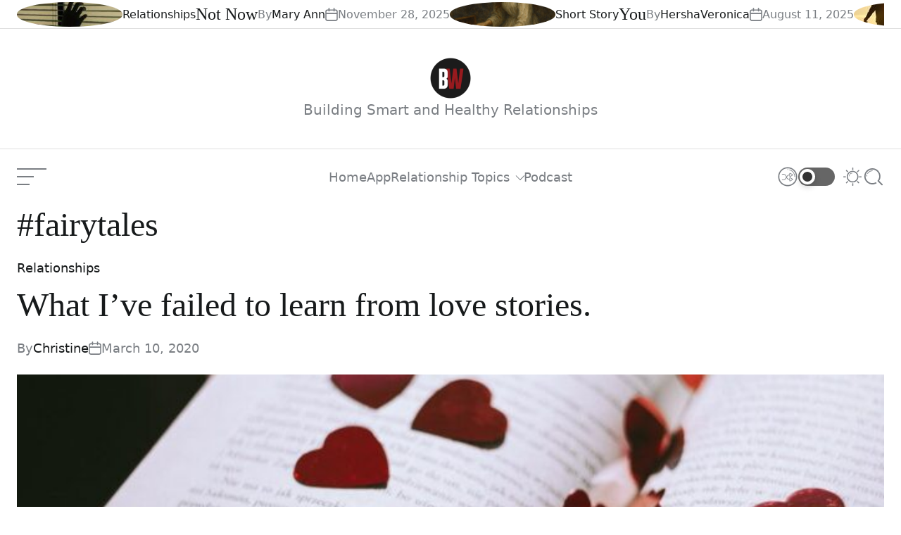

--- FILE ---
content_type: text/html; charset=UTF-8
request_url: https://boilingwaters.ph/tag/fairytales/
body_size: 20220
content:
<!doctype html><html lang="en-US"><head><script data-no-optimize="1">var litespeed_docref=sessionStorage.getItem("litespeed_docref");litespeed_docref&&(Object.defineProperty(document,"referrer",{get:function(){return litespeed_docref}}),sessionStorage.removeItem("litespeed_docref"));</script> <meta charset="UTF-8"><meta name="viewport" content="width=device-width, initial-scale=1"/><link rel="profile" href="http://gmpg.org/xfn/11"><meta name='robots' content='index, follow, max-image-preview:large, max-snippet:-1, max-video-preview:-1' /><style>img:is([sizes="auto" i], [sizes^="auto," i]) { contain-intrinsic-size: 3000px 1500px }</style><title>#fairytales Archives | Boiling Waters</title><link rel="canonical" href="https://boilingwaters.ph/tag/fairytales/" /><meta property="og:locale" content="en_US" /><meta property="og:type" content="article" /><meta property="og:title" content="#fairytales Archives | Boiling Waters" /><meta property="og:url" content="https://boilingwaters.ph/tag/fairytales/" /><meta property="og:site_name" content="Boiling Waters" /><meta property="og:image" content="https://boilingwaters.ph/wp-content/uploads/2022/03/hands-heart-bw.jpeg" /><meta property="og:image:width" content="2250" /><meta property="og:image:height" content="1500" /><meta property="og:image:type" content="image/jpeg" /><meta name="twitter:card" content="summary_large_image" /><meta name="twitter:site" content="@boilingwatersph" /> <script type="application/ld+json" class="yoast-schema-graph">{"@context":"https://schema.org","@graph":[{"@type":"CollectionPage","@id":"https://boilingwaters.ph/tag/fairytales/","url":"https://boilingwaters.ph/tag/fairytales/","name":"#fairytales Archives | Boiling Waters","isPartOf":{"@id":"https://boilingwaters.ph/#website"},"primaryImageOfPage":{"@id":"https://boilingwaters.ph/tag/fairytales/#primaryimage"},"image":{"@id":"https://boilingwaters.ph/tag/fairytales/#primaryimage"},"thumbnailUrl":"https://boilingwaters.ph/wp-content/uploads/2020/03/ED25BC9D-B9EA-4696-AD48-67D74809546B.jpeg","breadcrumb":{"@id":"https://boilingwaters.ph/tag/fairytales/#breadcrumb"},"inLanguage":"en-US"},{"@type":"ImageObject","inLanguage":"en-US","@id":"https://boilingwaters.ph/tag/fairytales/#primaryimage","url":"https://boilingwaters.ph/wp-content/uploads/2020/03/ED25BC9D-B9EA-4696-AD48-67D74809546B.jpeg","contentUrl":"https://boilingwaters.ph/wp-content/uploads/2020/03/ED25BC9D-B9EA-4696-AD48-67D74809546B.jpeg","width":1000,"height":667},{"@type":"BreadcrumbList","@id":"https://boilingwaters.ph/tag/fairytales/#breadcrumb","itemListElement":[{"@type":"ListItem","position":1,"name":"Home","item":"https://boilingwaters.ph/"},{"@type":"ListItem","position":2,"name":"#fairytales"}]},{"@type":"WebSite","@id":"https://boilingwaters.ph/#website","url":"https://boilingwaters.ph/","name":"Boiling Waters","description":"Building Smart and Healthy Relationships","publisher":{"@id":"https://boilingwaters.ph/#organization"},"alternateName":"Boiling Waters PH","potentialAction":[{"@type":"SearchAction","target":{"@type":"EntryPoint","urlTemplate":"https://boilingwaters.ph/?s={search_term_string}"},"query-input":{"@type":"PropertyValueSpecification","valueRequired":true,"valueName":"search_term_string"}}],"inLanguage":"en-US"},{"@type":"Organization","@id":"https://boilingwaters.ph/#organization","name":"Boiling Waters","url":"https://boilingwaters.ph/","logo":{"@type":"ImageObject","inLanguage":"en-US","@id":"https://boilingwaters.ph/#/schema/logo/image/","url":"https://boilingwaters.ph/wp-content/uploads/2024/10/bw-logo.png","contentUrl":"https://boilingwaters.ph/wp-content/uploads/2024/10/bw-logo.png","width":350,"height":350,"caption":"Boiling Waters"},"image":{"@id":"https://boilingwaters.ph/#/schema/logo/image/"},"sameAs":["https://www.facebook.com/boilingwatersph/","https://x.com/boilingwatersph","https://www.instagram.com/boilingwatersph/","https://www.youtube.com/boilingwatersph"]}]}</script> <link rel='dns-prefetch' href='//www.googletagmanager.com' /><link rel="alternate" type="application/rss+xml" title="Boiling Waters &raquo; Feed" href="https://boilingwaters.ph/feed/" /><link rel="alternate" type="application/rss+xml" title="Boiling Waters &raquo; Comments Feed" href="https://boilingwaters.ph/comments/feed/" /><link rel="alternate" type="application/rss+xml" title="Boiling Waters &raquo; #fairytales Tag Feed" href="https://boilingwaters.ph/tag/fairytales/feed/" /><link data-optimized="2" rel="stylesheet" href="https://boilingwaters.ph/wp-content/litespeed/css/57e060fca465c34a8c1e7b8e035f3416.css?ver=c0961" /><style id='wp-block-library-theme-inline-css' type='text/css'>.wp-block-audio :where(figcaption){color:#555;font-size:13px;text-align:center}.is-dark-theme .wp-block-audio :where(figcaption){color:#ffffffa6}.wp-block-audio{margin:0 0 1em}.wp-block-code{border:1px solid #ccc;border-radius:4px;font-family:Menlo,Consolas,monaco,monospace;padding:.8em 1em}.wp-block-embed :where(figcaption){color:#555;font-size:13px;text-align:center}.is-dark-theme .wp-block-embed :where(figcaption){color:#ffffffa6}.wp-block-embed{margin:0 0 1em}.blocks-gallery-caption{color:#555;font-size:13px;text-align:center}.is-dark-theme .blocks-gallery-caption{color:#ffffffa6}:root :where(.wp-block-image figcaption){color:#555;font-size:13px;text-align:center}.is-dark-theme :root :where(.wp-block-image figcaption){color:#ffffffa6}.wp-block-image{margin:0 0 1em}.wp-block-pullquote{border-bottom:4px solid;border-top:4px solid;color:currentColor;margin-bottom:1.75em}.wp-block-pullquote cite,.wp-block-pullquote footer,.wp-block-pullquote__citation{color:currentColor;font-size:.8125em;font-style:normal;text-transform:uppercase}.wp-block-quote{border-left:.25em solid;margin:0 0 1.75em;padding-left:1em}.wp-block-quote cite,.wp-block-quote footer{color:currentColor;font-size:.8125em;font-style:normal;position:relative}.wp-block-quote:where(.has-text-align-right){border-left:none;border-right:.25em solid;padding-left:0;padding-right:1em}.wp-block-quote:where(.has-text-align-center){border:none;padding-left:0}.wp-block-quote.is-large,.wp-block-quote.is-style-large,.wp-block-quote:where(.is-style-plain){border:none}.wp-block-search .wp-block-search__label{font-weight:700}.wp-block-search__button{border:1px solid #ccc;padding:.375em .625em}:where(.wp-block-group.has-background){padding:1.25em 2.375em}.wp-block-separator.has-css-opacity{opacity:.4}.wp-block-separator{border:none;border-bottom:2px solid;margin-left:auto;margin-right:auto}.wp-block-separator.has-alpha-channel-opacity{opacity:1}.wp-block-separator:not(.is-style-wide):not(.is-style-dots){width:100px}.wp-block-separator.has-background:not(.is-style-dots){border-bottom:none;height:1px}.wp-block-separator.has-background:not(.is-style-wide):not(.is-style-dots){height:2px}.wp-block-table{margin:0 0 1em}.wp-block-table td,.wp-block-table th{word-break:normal}.wp-block-table :where(figcaption){color:#555;font-size:13px;text-align:center}.is-dark-theme .wp-block-table :where(figcaption){color:#ffffffa6}.wp-block-video :where(figcaption){color:#555;font-size:13px;text-align:center}.is-dark-theme .wp-block-video :where(figcaption){color:#ffffffa6}.wp-block-video{margin:0 0 1em}:root :where(.wp-block-template-part.has-background){margin-bottom:0;margin-top:0;padding:1.25em 2.375em}</style><style id='classic-theme-styles-inline-css' type='text/css'>/*! This file is auto-generated */
.wp-block-button__link{color:#fff;background-color:#32373c;border-radius:9999px;box-shadow:none;text-decoration:none;padding:calc(.667em + 2px) calc(1.333em + 2px);font-size:1.125em}.wp-block-file__button{background:#32373c;color:#fff;text-decoration:none}</style><style id='global-styles-inline-css' type='text/css'>:root{--wp--preset--aspect-ratio--square: 1;--wp--preset--aspect-ratio--4-3: 4/3;--wp--preset--aspect-ratio--3-4: 3/4;--wp--preset--aspect-ratio--3-2: 3/2;--wp--preset--aspect-ratio--2-3: 2/3;--wp--preset--aspect-ratio--16-9: 16/9;--wp--preset--aspect-ratio--9-16: 9/16;--wp--preset--color--black: #000000;--wp--preset--color--cyan-bluish-gray: #abb8c3;--wp--preset--color--white: #ffffff;--wp--preset--color--pale-pink: #f78da7;--wp--preset--color--vivid-red: #cf2e2e;--wp--preset--color--luminous-vivid-orange: #ff6900;--wp--preset--color--luminous-vivid-amber: #fcb900;--wp--preset--color--light-green-cyan: #7bdcb5;--wp--preset--color--vivid-green-cyan: #00d084;--wp--preset--color--pale-cyan-blue: #8ed1fc;--wp--preset--color--vivid-cyan-blue: #0693e3;--wp--preset--color--vivid-purple: #9b51e0;--wp--preset--gradient--vivid-cyan-blue-to-vivid-purple: linear-gradient(135deg,rgba(6,147,227,1) 0%,rgb(155,81,224) 100%);--wp--preset--gradient--light-green-cyan-to-vivid-green-cyan: linear-gradient(135deg,rgb(122,220,180) 0%,rgb(0,208,130) 100%);--wp--preset--gradient--luminous-vivid-amber-to-luminous-vivid-orange: linear-gradient(135deg,rgba(252,185,0,1) 0%,rgba(255,105,0,1) 100%);--wp--preset--gradient--luminous-vivid-orange-to-vivid-red: linear-gradient(135deg,rgba(255,105,0,1) 0%,rgb(207,46,46) 100%);--wp--preset--gradient--very-light-gray-to-cyan-bluish-gray: linear-gradient(135deg,rgb(238,238,238) 0%,rgb(169,184,195) 100%);--wp--preset--gradient--cool-to-warm-spectrum: linear-gradient(135deg,rgb(74,234,220) 0%,rgb(151,120,209) 20%,rgb(207,42,186) 40%,rgb(238,44,130) 60%,rgb(251,105,98) 80%,rgb(254,248,76) 100%);--wp--preset--gradient--blush-light-purple: linear-gradient(135deg,rgb(255,206,236) 0%,rgb(152,150,240) 100%);--wp--preset--gradient--blush-bordeaux: linear-gradient(135deg,rgb(254,205,165) 0%,rgb(254,45,45) 50%,rgb(107,0,62) 100%);--wp--preset--gradient--luminous-dusk: linear-gradient(135deg,rgb(255,203,112) 0%,rgb(199,81,192) 50%,rgb(65,88,208) 100%);--wp--preset--gradient--pale-ocean: linear-gradient(135deg,rgb(255,245,203) 0%,rgb(182,227,212) 50%,rgb(51,167,181) 100%);--wp--preset--gradient--electric-grass: linear-gradient(135deg,rgb(202,248,128) 0%,rgb(113,206,126) 100%);--wp--preset--gradient--midnight: linear-gradient(135deg,rgb(2,3,129) 0%,rgb(40,116,252) 100%);--wp--preset--font-size--small: 13px;--wp--preset--font-size--medium: 20px;--wp--preset--font-size--large: 36px;--wp--preset--font-size--x-large: 42px;--wp--preset--spacing--20: 0.44rem;--wp--preset--spacing--30: 0.67rem;--wp--preset--spacing--40: 1rem;--wp--preset--spacing--50: 1.5rem;--wp--preset--spacing--60: 2.25rem;--wp--preset--spacing--70: 3.38rem;--wp--preset--spacing--80: 5.06rem;--wp--preset--shadow--natural: 6px 6px 9px rgba(0, 0, 0, 0.2);--wp--preset--shadow--deep: 12px 12px 50px rgba(0, 0, 0, 0.4);--wp--preset--shadow--sharp: 6px 6px 0px rgba(0, 0, 0, 0.2);--wp--preset--shadow--outlined: 6px 6px 0px -3px rgba(255, 255, 255, 1), 6px 6px rgba(0, 0, 0, 1);--wp--preset--shadow--crisp: 6px 6px 0px rgba(0, 0, 0, 1);}:where(.is-layout-flex){gap: 0.5em;}:where(.is-layout-grid){gap: 0.5em;}body .is-layout-flex{display: flex;}.is-layout-flex{flex-wrap: wrap;align-items: center;}.is-layout-flex > :is(*, div){margin: 0;}body .is-layout-grid{display: grid;}.is-layout-grid > :is(*, div){margin: 0;}:where(.wp-block-columns.is-layout-flex){gap: 2em;}:where(.wp-block-columns.is-layout-grid){gap: 2em;}:where(.wp-block-post-template.is-layout-flex){gap: 1.25em;}:where(.wp-block-post-template.is-layout-grid){gap: 1.25em;}.has-black-color{color: var(--wp--preset--color--black) !important;}.has-cyan-bluish-gray-color{color: var(--wp--preset--color--cyan-bluish-gray) !important;}.has-white-color{color: var(--wp--preset--color--white) !important;}.has-pale-pink-color{color: var(--wp--preset--color--pale-pink) !important;}.has-vivid-red-color{color: var(--wp--preset--color--vivid-red) !important;}.has-luminous-vivid-orange-color{color: var(--wp--preset--color--luminous-vivid-orange) !important;}.has-luminous-vivid-amber-color{color: var(--wp--preset--color--luminous-vivid-amber) !important;}.has-light-green-cyan-color{color: var(--wp--preset--color--light-green-cyan) !important;}.has-vivid-green-cyan-color{color: var(--wp--preset--color--vivid-green-cyan) !important;}.has-pale-cyan-blue-color{color: var(--wp--preset--color--pale-cyan-blue) !important;}.has-vivid-cyan-blue-color{color: var(--wp--preset--color--vivid-cyan-blue) !important;}.has-vivid-purple-color{color: var(--wp--preset--color--vivid-purple) !important;}.has-black-background-color{background-color: var(--wp--preset--color--black) !important;}.has-cyan-bluish-gray-background-color{background-color: var(--wp--preset--color--cyan-bluish-gray) !important;}.has-white-background-color{background-color: var(--wp--preset--color--white) !important;}.has-pale-pink-background-color{background-color: var(--wp--preset--color--pale-pink) !important;}.has-vivid-red-background-color{background-color: var(--wp--preset--color--vivid-red) !important;}.has-luminous-vivid-orange-background-color{background-color: var(--wp--preset--color--luminous-vivid-orange) !important;}.has-luminous-vivid-amber-background-color{background-color: var(--wp--preset--color--luminous-vivid-amber) !important;}.has-light-green-cyan-background-color{background-color: var(--wp--preset--color--light-green-cyan) !important;}.has-vivid-green-cyan-background-color{background-color: var(--wp--preset--color--vivid-green-cyan) !important;}.has-pale-cyan-blue-background-color{background-color: var(--wp--preset--color--pale-cyan-blue) !important;}.has-vivid-cyan-blue-background-color{background-color: var(--wp--preset--color--vivid-cyan-blue) !important;}.has-vivid-purple-background-color{background-color: var(--wp--preset--color--vivid-purple) !important;}.has-black-border-color{border-color: var(--wp--preset--color--black) !important;}.has-cyan-bluish-gray-border-color{border-color: var(--wp--preset--color--cyan-bluish-gray) !important;}.has-white-border-color{border-color: var(--wp--preset--color--white) !important;}.has-pale-pink-border-color{border-color: var(--wp--preset--color--pale-pink) !important;}.has-vivid-red-border-color{border-color: var(--wp--preset--color--vivid-red) !important;}.has-luminous-vivid-orange-border-color{border-color: var(--wp--preset--color--luminous-vivid-orange) !important;}.has-luminous-vivid-amber-border-color{border-color: var(--wp--preset--color--luminous-vivid-amber) !important;}.has-light-green-cyan-border-color{border-color: var(--wp--preset--color--light-green-cyan) !important;}.has-vivid-green-cyan-border-color{border-color: var(--wp--preset--color--vivid-green-cyan) !important;}.has-pale-cyan-blue-border-color{border-color: var(--wp--preset--color--pale-cyan-blue) !important;}.has-vivid-cyan-blue-border-color{border-color: var(--wp--preset--color--vivid-cyan-blue) !important;}.has-vivid-purple-border-color{border-color: var(--wp--preset--color--vivid-purple) !important;}.has-vivid-cyan-blue-to-vivid-purple-gradient-background{background: var(--wp--preset--gradient--vivid-cyan-blue-to-vivid-purple) !important;}.has-light-green-cyan-to-vivid-green-cyan-gradient-background{background: var(--wp--preset--gradient--light-green-cyan-to-vivid-green-cyan) !important;}.has-luminous-vivid-amber-to-luminous-vivid-orange-gradient-background{background: var(--wp--preset--gradient--luminous-vivid-amber-to-luminous-vivid-orange) !important;}.has-luminous-vivid-orange-to-vivid-red-gradient-background{background: var(--wp--preset--gradient--luminous-vivid-orange-to-vivid-red) !important;}.has-very-light-gray-to-cyan-bluish-gray-gradient-background{background: var(--wp--preset--gradient--very-light-gray-to-cyan-bluish-gray) !important;}.has-cool-to-warm-spectrum-gradient-background{background: var(--wp--preset--gradient--cool-to-warm-spectrum) !important;}.has-blush-light-purple-gradient-background{background: var(--wp--preset--gradient--blush-light-purple) !important;}.has-blush-bordeaux-gradient-background{background: var(--wp--preset--gradient--blush-bordeaux) !important;}.has-luminous-dusk-gradient-background{background: var(--wp--preset--gradient--luminous-dusk) !important;}.has-pale-ocean-gradient-background{background: var(--wp--preset--gradient--pale-ocean) !important;}.has-electric-grass-gradient-background{background: var(--wp--preset--gradient--electric-grass) !important;}.has-midnight-gradient-background{background: var(--wp--preset--gradient--midnight) !important;}.has-small-font-size{font-size: var(--wp--preset--font-size--small) !important;}.has-medium-font-size{font-size: var(--wp--preset--font-size--medium) !important;}.has-large-font-size{font-size: var(--wp--preset--font-size--large) !important;}.has-x-large-font-size{font-size: var(--wp--preset--font-size--x-large) !important;}
:where(.wp-block-post-template.is-layout-flex){gap: 1.25em;}:where(.wp-block-post-template.is-layout-grid){gap: 1.25em;}
:where(.wp-block-columns.is-layout-flex){gap: 2em;}:where(.wp-block-columns.is-layout-grid){gap: 2em;}
:root :where(.wp-block-pullquote){font-size: 1.5em;line-height: 1.6;}</style><style id='united-blog-style-inline-css' type='text/css'>:root {
        
        
                }

        .united-banner-block {
        
                --united-general-text-color: #bababa;
    
                --united-link-color: #ffffff;
            }</style>
 <script type="litespeed/javascript" data-src="https://www.googletagmanager.com/gtag/js?id=GT-5NX4SD2" id="google_gtagjs-js"></script> <script id="google_gtagjs-js-after" type="litespeed/javascript">window.dataLayer=window.dataLayer||[];function gtag(){dataLayer.push(arguments)}
gtag("set","linker",{"domains":["boilingwaters.ph"]});gtag("js",new Date());gtag("set","developer_id.dZTNiMT",!0);gtag("config","GT-5NX4SD2");window._googlesitekit=window._googlesitekit||{};window._googlesitekit.throttledEvents=[];window._googlesitekit.gtagEvent=(name,data)=>{var key=JSON.stringify({name,data});if(!!window._googlesitekit.throttledEvents[key]){return}window._googlesitekit.throttledEvents[key]=!0;setTimeout(()=>{delete window._googlesitekit.throttledEvents[key]},5);gtag("event",name,{...data,event_source:"site-kit"})}</script> <link rel="https://api.w.org/" href="https://boilingwaters.ph/wp-json/" /><link rel="alternate" title="JSON" type="application/json" href="https://boilingwaters.ph/wp-json/wp/v2/tags/364" /><link rel="EditURI" type="application/rsd+xml" title="RSD" href="https://boilingwaters.ph/xmlrpc.php?rsd" /><meta name="generator" content="WordPress 6.8.1" /><meta name="generator" content="Site Kit by Google 1.162.1" /> <script type="litespeed/javascript">(function(){const storageKey='theme-preference';const theme={value:getColorPreference()};function getColorPreference(){try{if(localStorage.getItem(storageKey)){return localStorage.getItem(storageKey)}else{return window.matchMedia('(prefers-color-scheme: dark)').matches?'dark':'light'}}catch(e){console.error('Could not access localStorage',e);return'light'}}
function setPreference(){try{localStorage.setItem(storageKey,theme.value)}catch(e){console.error('Could not save to localStorage',e)}
reflectPreference()}
function reflectPreference(){document.firstElementChild.setAttribute("data-theme",theme.value);const toggleButtons=document.querySelectorAll(".site-button-mode");toggleButtons.forEach(function(button){button.setAttribute("aria-label",`Switch to ${theme.value === 'light' ? 'dark' : 'light'} mode`);button.setAttribute("data-theme",theme.value)})}
reflectPreference();window.addEventListener('load',function(){reflectPreference();const toggleButtons=document.querySelectorAll(".site-button-mode");toggleButtons.forEach(function(button){button.addEventListener("click",function(){theme.value=theme.value==='light'?'dark':'light';setPreference()})})});window.matchMedia('(prefers-color-scheme: dark)').addEventListener('change',function(event){theme.value=event.matches?'dark':'light';setPreference()})})()</script>  <script type="litespeed/javascript">(function(w,d,s,l,i){w[l]=w[l]||[];w[l].push({'gtm.start':new Date().getTime(),event:'gtm.js'});var f=d.getElementsByTagName(s)[0],j=d.createElement(s),dl=l!='dataLayer'?'&l='+l:'';j.async=!0;j.src='https://www.googletagmanager.com/gtm.js?id='+i+dl;f.parentNode.insertBefore(j,f)})(window,document,'script','dataLayer','GTM-N5767JC')</script> <link rel="icon" href="https://boilingwaters.ph/wp-content/uploads/2024/10/cropped-bw-logo-120-32x32.png" sizes="32x32" /><link rel="icon" href="https://boilingwaters.ph/wp-content/uploads/2024/10/cropped-bw-logo-120-192x192.png" sizes="192x192" /><link rel="apple-touch-icon" href="https://boilingwaters.ph/wp-content/uploads/2024/10/cropped-bw-logo-120-180x180.png" /><meta name="msapplication-TileImage" content="https://boilingwaters.ph/wp-content/uploads/2024/10/cropped-bw-logo-120-270x270.png" /><style type="text/css" id="wp-custom-css">.copyright-info {visibility: hidden;}

.custom-logo-link {
    display: block;
    max-width: 100%;
}

:root {
     --united-secondary-background: #cf2e2e;
}

.radius {
	border-radius: 25px
}

.united-single-affix.stick-it {
    position: fixed;
    top: 0;
    z-index: 9999;
    visibility: hidden;
}</style></head><body class="archive tag tag-fairytales tag-364 wp-custom-logo wp-embed-responsive wp-theme-united-blog united-scheme-none  no-sidebar  hfeed">
<noscript>
<iframe data-lazyloaded="1" src="about:blank" data-litespeed-src="https://www.googletagmanager.com/ns.html?id=GTM-N5767JC" height="0" width="0" style="display:none;visibility:hidden"></iframe>
</noscript><div id="page" class="site">
<a class="skip-link screen-reader-text" href="#content">Skip to content</a><header id="masthead" class="site-header site-header-1"><div class="united-ticker-bar"><div class="wrapper"><div class="united-ticker-area"><div class="united-ticker-content"><div class="united-ticker-init swiper"
data-ticker='{&quot;spaceBetween&quot;:0,&quot;speed&quot;:9000}'><div class="swiper-wrapper united-ticker-init-wrapper"><div class="swiper-slide united-ticker-init-item"><article id="ticker-post-67875" class="united-article united-article-ticker post-67875 post type-post status-publish format-standard has-post-thumbnail hentry category-relationships"><div class="entry-image">
<a class="post-thumbnail" href="https://boilingwaters.ph/not-now/" aria-hidden="true" tabindex="-1">
<img data-lazyloaded="1" src="[data-uri]" width="150" height="150" data-src="https://boilingwaters.ph/wp-content/uploads/2025/11/photo-1594002163025-848ad455c7c4-150x150.jpg" class="attachment-thumbnail size-thumbnail wp-post-image" alt="Not Now" decoding="async" />                                                        </a></div><div class="entry-details"><div class="entry-categories none">
<span class="screen-reader-text">Categories</span>
<a href="https://boilingwaters.ph/category/relationships/" rel="category tag">Relationships</a></div><h3 class="entry-title entry-title-xsmall">
<a href="https://boilingwaters.ph/not-now/">Not Now</a></h3><div class="entry-meta-wrapper hide-on-tablet hide-on-mobile"><div class="entry-meta entry-meta-list"><div class="meta-list-item post-author">
By <a href="https://boilingwaters.ph/author/annventurous/" class="text-decoration-reset">Mary Ann</a></div><div class="meta-list-item post-date">
<svg class="svg-icon" aria-hidden="true" role="img" focusable="false" xmlns="http://www.w3.org/2000/svg" width="18" height="19" viewBox="0 0 18 19"><path fill="currentColor" d="M4.60069444,4.09375 L3.25,4.09375 C2.47334957,4.09375 1.84375,4.72334957 1.84375,5.5 L1.84375,7.26736111 L16.15625,7.26736111 L16.15625,5.5 C16.15625,4.72334957 15.5266504,4.09375 14.75,4.09375 L13.3993056,4.09375 L13.3993056,4.55555556 C13.3993056,5.02154581 13.0215458,5.39930556 12.5555556,5.39930556 C12.0895653,5.39930556 11.7118056,5.02154581 11.7118056,4.55555556 L11.7118056,4.09375 L6.28819444,4.09375 L6.28819444,4.55555556 C6.28819444,5.02154581 5.9104347,5.39930556 5.44444444,5.39930556 C4.97845419,5.39930556 4.60069444,5.02154581 4.60069444,4.55555556 L4.60069444,4.09375 Z M6.28819444,2.40625 L11.7118056,2.40625 L11.7118056,1 C11.7118056,0.534009742 12.0895653,0.15625 12.5555556,0.15625 C13.0215458,0.15625 13.3993056,0.534009742 13.3993056,1 L13.3993056,2.40625 L14.75,2.40625 C16.4586309,2.40625 17.84375,3.79136906 17.84375,5.5 L17.84375,15.875 C17.84375,17.5836309 16.4586309,18.96875 14.75,18.96875 L3.25,18.96875 C1.54136906,18.96875 0.15625,17.5836309 0.15625,15.875 L0.15625,5.5 C0.15625,3.79136906 1.54136906,2.40625 3.25,2.40625 L4.60069444,2.40625 L4.60069444,1 C4.60069444,0.534009742 4.97845419,0.15625 5.44444444,0.15625 C5.9104347,0.15625 6.28819444,0.534009742 6.28819444,1 L6.28819444,2.40625 Z M1.84375,8.95486111 L1.84375,15.875 C1.84375,16.6516504 2.47334957,17.28125 3.25,17.28125 L14.75,17.28125 C15.5266504,17.28125 16.15625,16.6516504 16.15625,15.875 L16.15625,8.95486111 L1.84375,8.95486111 Z" /></svg>                            November 28, 2025</div></div></div></div></article></div><div class="swiper-slide united-ticker-init-item"><article id="ticker-post-68766" class="united-article united-article-ticker post-68766 post type-post status-publish format-standard has-post-thumbnail hentry category-story tag-purpose tag-faith tag-fearless tag-growth tag-move-on tag-moving-on tag-poetry tag-waiting"><div class="entry-image">
<a class="post-thumbnail" href="https://boilingwaters.ph/you-5/" aria-hidden="true" tabindex="-1">
<img data-lazyloaded="1" src="[data-uri]" width="150" height="150" data-src="https://boilingwaters.ph/wp-content/uploads/2025/07/4E37D7CB-0D89-4E58-8A32-0F37B254DB64-150x150.png" class="attachment-thumbnail size-thumbnail wp-post-image" alt="You" decoding="async" />                                                        </a></div><div class="entry-details"><div class="entry-categories none">
<span class="screen-reader-text">Categories</span>
<a href="https://boilingwaters.ph/category/story/" rel="category tag">Short Story</a></div><h3 class="entry-title entry-title-xsmall">
<a href="https://boilingwaters.ph/you-5/">You</a></h3><div class="entry-meta-wrapper hide-on-tablet hide-on-mobile"><div class="entry-meta entry-meta-list"><div class="meta-list-item post-author">
By <a href="https://boilingwaters.ph/author/hershaveronica/" class="text-decoration-reset">HershaVeronica</a></div><div class="meta-list-item post-date">
<svg class="svg-icon" aria-hidden="true" role="img" focusable="false" xmlns="http://www.w3.org/2000/svg" width="18" height="19" viewBox="0 0 18 19"><path fill="currentColor" d="M4.60069444,4.09375 L3.25,4.09375 C2.47334957,4.09375 1.84375,4.72334957 1.84375,5.5 L1.84375,7.26736111 L16.15625,7.26736111 L16.15625,5.5 C16.15625,4.72334957 15.5266504,4.09375 14.75,4.09375 L13.3993056,4.09375 L13.3993056,4.55555556 C13.3993056,5.02154581 13.0215458,5.39930556 12.5555556,5.39930556 C12.0895653,5.39930556 11.7118056,5.02154581 11.7118056,4.55555556 L11.7118056,4.09375 L6.28819444,4.09375 L6.28819444,4.55555556 C6.28819444,5.02154581 5.9104347,5.39930556 5.44444444,5.39930556 C4.97845419,5.39930556 4.60069444,5.02154581 4.60069444,4.55555556 L4.60069444,4.09375 Z M6.28819444,2.40625 L11.7118056,2.40625 L11.7118056,1 C11.7118056,0.534009742 12.0895653,0.15625 12.5555556,0.15625 C13.0215458,0.15625 13.3993056,0.534009742 13.3993056,1 L13.3993056,2.40625 L14.75,2.40625 C16.4586309,2.40625 17.84375,3.79136906 17.84375,5.5 L17.84375,15.875 C17.84375,17.5836309 16.4586309,18.96875 14.75,18.96875 L3.25,18.96875 C1.54136906,18.96875 0.15625,17.5836309 0.15625,15.875 L0.15625,5.5 C0.15625,3.79136906 1.54136906,2.40625 3.25,2.40625 L4.60069444,2.40625 L4.60069444,1 C4.60069444,0.534009742 4.97845419,0.15625 5.44444444,0.15625 C5.9104347,0.15625 6.28819444,0.534009742 6.28819444,1 L6.28819444,2.40625 Z M1.84375,8.95486111 L1.84375,15.875 C1.84375,16.6516504 2.47334957,17.28125 3.25,17.28125 L14.75,17.28125 C15.5266504,17.28125 16.15625,16.6516504 16.15625,15.875 L16.15625,8.95486111 L1.84375,8.95486111 Z" /></svg>                            August 11, 2025</div></div></div></div></article></div><div class="swiper-slide united-ticker-init-item"><article id="ticker-post-68753" class="united-article united-article-ticker post-68753 post type-post status-publish format-standard has-post-thumbnail hentry category-relationships"><div class="entry-image">
<a class="post-thumbnail" href="https://boilingwaters.ph/to-the-man-who-will-love-her-next/" aria-hidden="true" tabindex="-1">
<img data-lazyloaded="1" src="[data-uri]" width="150" height="150" data-src="https://boilingwaters.ph/wp-content/uploads/2019/07/sad-couple-break-up-150x150.jpg" class="attachment-thumbnail size-thumbnail wp-post-image" alt="To the man who will love her next" decoding="async" data-srcset="https://boilingwaters.ph/wp-content/uploads/2019/07/sad-couple-break-up-150x150.jpg 150w, https://boilingwaters.ph/wp-content/uploads/2019/07/sad-couple-break-up-300x300.jpg 300w, https://boilingwaters.ph/wp-content/uploads/2019/07/sad-couple-break-up-100x100.jpg 100w" data-sizes="(max-width: 150px) 100vw, 150px" />                                                        </a></div><div class="entry-details"><div class="entry-categories none">
<span class="screen-reader-text">Categories</span>
<a href="https://boilingwaters.ph/category/relationships/" rel="category tag">Relationships</a></div><h3 class="entry-title entry-title-xsmall">
<a href="https://boilingwaters.ph/to-the-man-who-will-love-her-next/">To the man who will love her next</a></h3><div class="entry-meta-wrapper hide-on-tablet hide-on-mobile"><div class="entry-meta entry-meta-list"><div class="meta-list-item post-author">
By <a href="https://boilingwaters.ph/author/ninathericci/" class="text-decoration-reset">Ricci</a></div><div class="meta-list-item post-date">
<svg class="svg-icon" aria-hidden="true" role="img" focusable="false" xmlns="http://www.w3.org/2000/svg" width="18" height="19" viewBox="0 0 18 19"><path fill="currentColor" d="M4.60069444,4.09375 L3.25,4.09375 C2.47334957,4.09375 1.84375,4.72334957 1.84375,5.5 L1.84375,7.26736111 L16.15625,7.26736111 L16.15625,5.5 C16.15625,4.72334957 15.5266504,4.09375 14.75,4.09375 L13.3993056,4.09375 L13.3993056,4.55555556 C13.3993056,5.02154581 13.0215458,5.39930556 12.5555556,5.39930556 C12.0895653,5.39930556 11.7118056,5.02154581 11.7118056,4.55555556 L11.7118056,4.09375 L6.28819444,4.09375 L6.28819444,4.55555556 C6.28819444,5.02154581 5.9104347,5.39930556 5.44444444,5.39930556 C4.97845419,5.39930556 4.60069444,5.02154581 4.60069444,4.55555556 L4.60069444,4.09375 Z M6.28819444,2.40625 L11.7118056,2.40625 L11.7118056,1 C11.7118056,0.534009742 12.0895653,0.15625 12.5555556,0.15625 C13.0215458,0.15625 13.3993056,0.534009742 13.3993056,1 L13.3993056,2.40625 L14.75,2.40625 C16.4586309,2.40625 17.84375,3.79136906 17.84375,5.5 L17.84375,15.875 C17.84375,17.5836309 16.4586309,18.96875 14.75,18.96875 L3.25,18.96875 C1.54136906,18.96875 0.15625,17.5836309 0.15625,15.875 L0.15625,5.5 C0.15625,3.79136906 1.54136906,2.40625 3.25,2.40625 L4.60069444,2.40625 L4.60069444,1 C4.60069444,0.534009742 4.97845419,0.15625 5.44444444,0.15625 C5.9104347,0.15625 6.28819444,0.534009742 6.28819444,1 L6.28819444,2.40625 Z M1.84375,8.95486111 L1.84375,15.875 C1.84375,16.6516504 2.47334957,17.28125 3.25,17.28125 L14.75,17.28125 C15.5266504,17.28125 16.15625,16.6516504 16.15625,15.875 L16.15625,8.95486111 L1.84375,8.95486111 Z" /></svg>                            August 11, 2025</div></div></div></div></article></div><div class="swiper-slide united-ticker-init-item"><article id="ticker-post-68739" class="united-article united-article-ticker post-68739 post type-post status-publish format-standard has-post-thumbnail hentry category-relationships tag-confession tag-relationship"><div class="entry-image">
<a class="post-thumbnail" href="https://boilingwaters.ph/bakit-parang-kulang-pa/" aria-hidden="true" tabindex="-1">
<img data-lazyloaded="1" src="[data-uri]" width="150" height="150" data-src="https://boilingwaters.ph/wp-content/uploads/2025/06/Hugot-Post-3-150x150.png" class="attachment-thumbnail size-thumbnail wp-post-image" alt="Bakit parang kulang pa?" decoding="async" />                                                        </a></div><div class="entry-details"><div class="entry-categories none">
<span class="screen-reader-text">Categories</span>
<a href="https://boilingwaters.ph/category/relationships/" rel="category tag">Relationships</a></div><h3 class="entry-title entry-title-xsmall">
<a href="https://boilingwaters.ph/bakit-parang-kulang-pa/">Bakit parang kulang pa?</a></h3><div class="entry-meta-wrapper hide-on-tablet hide-on-mobile"><div class="entry-meta entry-meta-list"><div class="meta-list-item post-author">
By <a href="https://boilingwaters.ph/author/boilingwatersph/" class="text-decoration-reset">boilingwatersph</a></div><div class="meta-list-item post-date">
<svg class="svg-icon" aria-hidden="true" role="img" focusable="false" xmlns="http://www.w3.org/2000/svg" width="18" height="19" viewBox="0 0 18 19"><path fill="currentColor" d="M4.60069444,4.09375 L3.25,4.09375 C2.47334957,4.09375 1.84375,4.72334957 1.84375,5.5 L1.84375,7.26736111 L16.15625,7.26736111 L16.15625,5.5 C16.15625,4.72334957 15.5266504,4.09375 14.75,4.09375 L13.3993056,4.09375 L13.3993056,4.55555556 C13.3993056,5.02154581 13.0215458,5.39930556 12.5555556,5.39930556 C12.0895653,5.39930556 11.7118056,5.02154581 11.7118056,4.55555556 L11.7118056,4.09375 L6.28819444,4.09375 L6.28819444,4.55555556 C6.28819444,5.02154581 5.9104347,5.39930556 5.44444444,5.39930556 C4.97845419,5.39930556 4.60069444,5.02154581 4.60069444,4.55555556 L4.60069444,4.09375 Z M6.28819444,2.40625 L11.7118056,2.40625 L11.7118056,1 C11.7118056,0.534009742 12.0895653,0.15625 12.5555556,0.15625 C13.0215458,0.15625 13.3993056,0.534009742 13.3993056,1 L13.3993056,2.40625 L14.75,2.40625 C16.4586309,2.40625 17.84375,3.79136906 17.84375,5.5 L17.84375,15.875 C17.84375,17.5836309 16.4586309,18.96875 14.75,18.96875 L3.25,18.96875 C1.54136906,18.96875 0.15625,17.5836309 0.15625,15.875 L0.15625,5.5 C0.15625,3.79136906 1.54136906,2.40625 3.25,2.40625 L4.60069444,2.40625 L4.60069444,1 C4.60069444,0.534009742 4.97845419,0.15625 5.44444444,0.15625 C5.9104347,0.15625 6.28819444,0.534009742 6.28819444,1 L6.28819444,2.40625 Z M1.84375,8.95486111 L1.84375,15.875 C1.84375,16.6516504 2.47334957,17.28125 3.25,17.28125 L14.75,17.28125 C15.5266504,17.28125 16.15625,16.6516504 16.15625,15.875 L16.15625,8.95486111 L1.84375,8.95486111 Z" /></svg>                            June 6, 2025</div></div></div></div></article></div><div class="swiper-slide united-ticker-init-item"><article id="ticker-post-4411" class="united-article united-article-ticker post-4411 post type-post status-publish format-standard has-post-thumbnail hentry category-bdub category-relationships category-single"><div class="entry-image">
<a class="post-thumbnail" href="https://boilingwaters.ph/what-i-learned-from-being-single-for-years/" aria-hidden="true" tabindex="-1">
<img data-lazyloaded="1" src="[data-uri]" width="150" height="150" data-src="https://boilingwaters.ph/wp-content/uploads/2024/10/photo-1556159991-fcc01c8632f6-150x150.avif" class="attachment-thumbnail size-thumbnail wp-post-image" alt="What I Learned From Being Single For Years" decoding="async" />                                                        </a></div><div class="entry-details"><div class="entry-categories none">
<span class="screen-reader-text">Categories</span>
<a href="https://boilingwaters.ph/category/bdub/" rel="category tag">Bdub</a></div><h3 class="entry-title entry-title-xsmall">
<a href="https://boilingwaters.ph/what-i-learned-from-being-single-for-years/">What I Learned From Being Single For Years</a></h3><div class="entry-meta-wrapper hide-on-tablet hide-on-mobile"><div class="entry-meta entry-meta-list"><div class="meta-list-item post-author">
By <a href="https://boilingwaters.ph/author/gizellealaba/" class="text-decoration-reset">Gizelle Alaba</a></div><div class="meta-list-item post-date">
<svg class="svg-icon" aria-hidden="true" role="img" focusable="false" xmlns="http://www.w3.org/2000/svg" width="18" height="19" viewBox="0 0 18 19"><path fill="currentColor" d="M4.60069444,4.09375 L3.25,4.09375 C2.47334957,4.09375 1.84375,4.72334957 1.84375,5.5 L1.84375,7.26736111 L16.15625,7.26736111 L16.15625,5.5 C16.15625,4.72334957 15.5266504,4.09375 14.75,4.09375 L13.3993056,4.09375 L13.3993056,4.55555556 C13.3993056,5.02154581 13.0215458,5.39930556 12.5555556,5.39930556 C12.0895653,5.39930556 11.7118056,5.02154581 11.7118056,4.55555556 L11.7118056,4.09375 L6.28819444,4.09375 L6.28819444,4.55555556 C6.28819444,5.02154581 5.9104347,5.39930556 5.44444444,5.39930556 C4.97845419,5.39930556 4.60069444,5.02154581 4.60069444,4.55555556 L4.60069444,4.09375 Z M6.28819444,2.40625 L11.7118056,2.40625 L11.7118056,1 C11.7118056,0.534009742 12.0895653,0.15625 12.5555556,0.15625 C13.0215458,0.15625 13.3993056,0.534009742 13.3993056,1 L13.3993056,2.40625 L14.75,2.40625 C16.4586309,2.40625 17.84375,3.79136906 17.84375,5.5 L17.84375,15.875 C17.84375,17.5836309 16.4586309,18.96875 14.75,18.96875 L3.25,18.96875 C1.54136906,18.96875 0.15625,17.5836309 0.15625,15.875 L0.15625,5.5 C0.15625,3.79136906 1.54136906,2.40625 3.25,2.40625 L4.60069444,2.40625 L4.60069444,1 C4.60069444,0.534009742 4.97845419,0.15625 5.44444444,0.15625 C5.9104347,0.15625 6.28819444,0.534009742 6.28819444,1 L6.28819444,2.40625 Z M1.84375,8.95486111 L1.84375,15.875 C1.84375,16.6516504 2.47334957,17.28125 3.25,17.28125 L14.75,17.28125 C15.5266504,17.28125 16.15625,16.6516504 16.15625,15.875 L16.15625,8.95486111 L1.84375,8.95486111 Z" /></svg>                            June 3, 2025</div></div></div></div></article></div></div></div></div></div></div></div><div class="site-header-branding"><div class="wrapper header-wrapper"><div class="site-header-area site-header-center"><div class="site-branding"><div class="site-logo faux-heading"><a href="https://boilingwaters.ph/" class="custom-logo-link" rel="home"><img data-lazyloaded="1" src="[data-uri]" width="60" height="60" style="height: 60px;" data-src="https://boilingwaters.ph/wp-content/uploads/2024/10/bw-logo-120.png" class="custom-logo" alt="Boiling Waters" decoding="async" /></a><span class="screen-reader-text">Boiling Waters</span></div><div class="site-description">Building Smart and Healthy Relationships</div></div></div></div></div><div class="site-header-navbar"><div class="wrapper header-wrapper-grid"><div class="site-header-area site-header-left">
<button class="toggle nav-toggle mobile-nav-toggle" data-toggle-target=".menu-modal"
data-toggle-body-class="showing-menu-modal" aria-expanded="false"
data-set-focus=".close-nav-toggle">
<span class="screen-reader-text">Menu</span>
<span class="hamburger">
<span></span>
<span></span>
<span></span>
</span>
</button></div><div class="site-header-area site-header-center hide-on-tablet hide-on-mobile"><div class="header-navigation-wrapper"><nav class="primary-menu-wrapper"
aria-label="Horizontal"><ul class="primary-menu reset-list-style"><li id="menu-item-68073" class="menu-item menu-item-type-custom menu-item-object-custom menu-item-home menu-item-68073"><a href="https://boilingwaters.ph/">Home</a></li><li id="menu-item-57067" class="menu-item menu-item-type-post_type menu-item-object-page menu-item-57067"><a href="https://boilingwaters.ph/app/">App</a></li><li id="menu-item-23229" class="menu-item menu-item-type-custom menu-item-object-custom menu-item-has-children menu-item-23229"><a href="#">Relationship Topics</a><span class="icon"></span><ul class="sub-menu"><li id="menu-item-1531" class="menu-item menu-item-type-taxonomy menu-item-object-category menu-item-1531"><a href="https://boilingwaters.ph/category/relationships/">Relationships</a></li><li id="menu-item-736" class="menu-item menu-item-type-taxonomy menu-item-object-category menu-item-736"><a href="https://boilingwaters.ph/category/poetry/">Poetry</a></li><li id="menu-item-907" class="menu-item menu-item-type-taxonomy menu-item-object-category menu-item-907"><a href="https://boilingwaters.ph/category/move-on/">Move On</a></li><li id="menu-item-738" class="menu-item menu-item-type-taxonomy menu-item-object-category menu-item-738"><a href="https://boilingwaters.ph/category/waiting/">Waiting</a></li><li id="menu-item-946" class="menu-item menu-item-type-taxonomy menu-item-object-category menu-item-946"><a href="https://boilingwaters.ph/category/confessions/">Confessions</a></li><li id="menu-item-908" class="menu-item menu-item-type-taxonomy menu-item-object-category menu-item-908"><a href="https://boilingwaters.ph/category/faith/">Faith</a></li><li id="menu-item-947" class="menu-item menu-item-type-taxonomy menu-item-object-category menu-item-947"><a href="https://boilingwaters.ph/category/single/">Single</a></li><li id="menu-item-27450" class="menu-item menu-item-type-taxonomy menu-item-object-category menu-item-27450"><a href="https://boilingwaters.ph/category/adulting/">Adulting</a></li><li id="menu-item-737" class="menu-item menu-item-type-taxonomy menu-item-object-category menu-item-737"><a href="https://boilingwaters.ph/category/tips/">Dating Tips</a></li><li id="menu-item-27451" class="menu-item menu-item-type-taxonomy menu-item-object-category menu-item-27451"><a href="https://boilingwaters.ph/category/depression/">Depression</a></li></ul></li><li id="menu-item-43264" class="menu-item menu-item-type-custom menu-item-object-custom menu-item-43264"><a href="https://boilingwaters.ph/podcast/">Podcast</a></li></ul></nav></div></div><div class="site-header-area site-header-right"><a href="https://boilingwaters.ph/an-almost-relationship/"
class="toggle site-button-random">
<span class="screen-reader-text">Shuffle</span>
<svg class="svg-icon" aria-hidden="true" role="img" focusable="false" xmlns="http://www.w3.org/2000/svg" width="30" height="30" viewBox="0 0 1024 1024"><path fill="currentColor" d="M512 50.033778C257.265778 50.033778 50.033778 257.265778 50.033778 512c0 254.72 207.232 461.966222 461.966222 461.966222S973.966222 766.72 973.966222 512C973.966222 257.265778 766.734222 50.033778 512 50.033778z m0 867.043555C288.64 917.077333 106.922667 735.36 106.922667 512S288.64 106.922667 512 106.922667 917.077333 288.64 917.077333 512 735.36 917.077333 512 917.077333z" /><path fill="currentColor" d="M606.520889 166.954667a14.222222 14.222222 0 1 0-7.509333 27.448889C741.617778 233.386667 841.216 363.989333 841.216 512a14.222222 14.222222 0 1 0 28.444444 0c0-160.796444-108.202667-302.677333-263.139555-345.045333zM512 182.769778a343.822222 343.822222 0 0 1 19.2 0.526222 14.222222 14.222222 0 0 0 0.753778-28.416 371.171556 371.171556 0 0 0-19.939556-0.554667 14.222222 14.222222 0 1 0-0.014222 28.444445z" /><path fill="currentColor" d="M596.579556 439.623111l0.668444 51.328c0.256 17.052444 13.838222 29.909333 31.672889 29.909333 6.556444 0 13.084444-1.792 19.057778-5.333333l106.552889-65.891555c9.841778-5.859556 15.445333-14.805333 15.303111-24.576-0.128-10.396444-6.599111-19.939556-17.393778-25.984l-106.197333-63.459556c-13.639111-7.608889-32.142222-5.390222-42.311112 4.949333a29.127111 29.127111 0 0 0-8.362666 21.105778l0.64 49.521778c-27.960889 1.038222-87.523556 13.169778-137.187556 90.154667-21.859556-56.32-53.930667-94.222222-95.672889-112.497778-62.478222-27.320889-122.453333-0.099556-124.984889 1.066666a14.222222 14.222222 0 1 0 12.003556 25.799112c0.512-0.256 50.730667-23.054222 101.589333-0.810667 38.784 16.967111 68.138667 55.779556 87.267556 115.328 0.426667 1.336889 0.938667 2.488889 1.379555 3.811555l-0.625777 1.223112c-75.733333 155.534222-186.040889 117.688889-190.620445 115.996444a14.293333 14.293333 0 0 0-18.304 8.362667c-2.730667 7.367111 0.995556 15.559111 8.362667 18.304 0.483556 0.170667 18.019556 6.385778 44.387555 6.385777 45.041778 0 115.811556-18.232889 170.993778-116.067555 40.163556 78.094222 105.6 88.675556 138.140445 88.675555 1.194667 0 2.133333-0.056889 3.242666-0.085333l-0.625777 48.867556c-0.128 8.021333 2.844444 15.544889 8.362666 21.134222 6.058667 6.144 14.833778 9.671111 24.135111 9.671111a37.831111 37.831111 0 0 0 18.517334-4.920889l105.500444-63.061333c11.121778-6.243556 17.592889-15.772444 17.720889-26.197334 0.128-9.756444-5.461333-18.716444-15.104-24.448l-106.979556-66.133333a36.864 36.864 0 0 0-18.816-5.219555c-17.834667 0-31.416889 12.856889-31.672888 29.937777l-0.682667 52.309334c-25.329778 1.422222-90.282667-4.352-124.913778-92.416 45.169778-83.783111 101.489778-95.772444 124.956445-96.739556z m31.502222-80.270222c1.052444 0 2.673778 0.199111 3.911111 0.881778l106.168889 63.445333c0.867556 0.483556 1.521778 0.952889 2.048 1.351111l-0.426667 0.284445-106.581333 65.891555c-5.248 3.143111-7.466667 1.194667-7.495111-0.625778l-1.479111-130.062222c0.554667-0.568889 1.962667-1.166222 3.854222-1.166222z m-2.389334 217.514667c0.014222-1.223111 1.109333-1.863111 3.228445-1.863112 0.995556 0 2.588444 0.227556 4.081778 1.137778l106.965333 66.119111 0.241778 0.142223c-0.568889 0.440889-1.336889 0.952889-2.360889 1.536l-105.472 63.047111c-4.536889 2.488889-7.210667 1.265778-8.348445-0.881778l1.664-129.237333z" /></svg>                        </a>
<button class="toggle site-button-mode" aria-expanded="false">
<span class="screen-reader-text">Switch color mode</span>
<span id="colormode-switch-area">
<span id="mode-icon-switch"></span>
<span class="mode-icon-change"></span>
</span>
</button>
<button class="toggle search-toggle" data-toggle-target=".search-modal"
data-toggle-body-class="showing-search-modal"
data-set-focus=".search-modal .search-field" aria-expanded="false">
<svg class="svg-icon" aria-hidden="true" role="img" focusable="false" xmlns="http://www.w3.org/2000/svg" width="30" height="30" viewBox="0 0 1024 1024"><path fill="currentColor" d="M215.51289 370.94645c2.566452 1.534959 5.383614 2.25332 8.16803 2.25332 5.476735 0 10.796904-2.800789 13.802354-7.839549 45.552475-76.69373 129.193431-124.343983 218.281445-124.343983 8.856715 0 16.023952-7.166213 16.023952-16.023952s-7.167237-16.023952-16.023952-16.023952c-100.338243 0-194.541765 53.658084-245.838058 140.022057C205.404672 356.596627 207.907679 366.440833 215.51289 370.94645z" /><path fill="currentColor" d="M196.751594 417.501766c-8.607028-1.987261-17.229406 3.332908-19.24839 11.955286-4.78805 20.451798-7.495718 33.127492-7.495718 55.879682 0 8.856715 7.182586 16.023952 16.023952 16.023952 8.857738 0 16.024975-7.167237 16.024975-16.023952 0-19.309788 2.159176-29.387307 6.650467-48.588625C210.724841 428.125731 205.372949 419.519726 196.751594 417.501766z" /><path fill="currentColor" d="M947.204451 876.167047 784.053628 713.013153c-0.441045-0.442068-0.893346-0.86367-1.351787-1.272993 41.450041-62.197574 65.652256-136.821155 65.652256-217.013569 0-216.480426-176.10895-392.589376-392.588353-392.589376-216.4661 0-392.589376 176.10895-392.589376 392.589376 0 216.47224 176.123276 392.58119 392.589376 392.58119 78.758762 0 152.117536-23.378453 213.647915-63.470567l-46.695508-46.694485c-49.01125 29.074176-105.971543 46.069245-166.952406 46.069245-181.131337 0-328.493569-147.343813-328.493569-328.48436 0-181.131337 147.361209-328.493569 328.493569-328.493569 181.130314 0 328.493569 147.362232 328.493569 328.493569 0 85.36932-33.002648 162.956396-86.567611 221.433228l36.58422 36.585243c1.251503 1.983167 2.732228 3.860934 4.459568 5.588275l163.15287 163.151847c6.259564 6.259564 14.459317 9.389858 22.659069 9.389858s16.415878-3.130294 22.659069-9.389858C959.724603 908.980383 959.724603 888.684128 947.204451 876.167047z" /></svg>                        <span class="screen-reader-text">Search</span>
</button></div></div></div></header><div class="search-modal cover-modal header-footer-group" data-modal-target-string=".search-modal" role="dialog" aria-modal="true" aria-label="Search"><div class="search-modal-inner modal-inner"><div class="wrapper"><div class="search-modal-panel"><h2>What are You Looking For?</h2><div class="search-modal-form"><form role="search" aria-label="Search for:" method="get" class="search-form" action="https://boilingwaters.ph/">
<label>
<span class="screen-reader-text">Search for:</span>
<input type="search" class="search-field" placeholder="Search &hellip;" value="" name="s" />
</label>
<input type="submit" class="search-submit" value="Search" /></form></div>
<button class="toggle close-search-toggle" data-toggle-target=".search-modal"
data-toggle-body-class="showing-search-modal" data-set-focus=".search-modal .search-field">
<span class="screen-reader-text">
Close search				</span>
<svg class="svg-icon" aria-hidden="true" role="img" focusable="false" xmlns="http://www.w3.org/2000/svg" width="16" height="16" viewBox="0 0 16 16"><polygon fill="currentColor" points="6.852 7.649 .399 1.195 1.445 .149 7.899 6.602 14.352 .149 15.399 1.195 8.945 7.649 15.399 14.102 14.352 15.149 7.899 8.695 1.445 15.149 .399 14.102" /></svg>                </button></div></div></div></div><div class="menu-modal cover-modal header-footer-group" data-modal-target-string=".menu-modal"><div class="menu-modal-inner modal-inner"><div class="menu-wrapper"><div class="menu-top">
<button class="toggle close-nav-toggle" data-toggle-target=".menu-modal"
data-toggle-body-class="showing-menu-modal" data-set-focus=".menu-modal">
<span class="screen-reader-text">Close Menu</span>
<svg class="svg-icon" aria-hidden="true" role="img" focusable="false" xmlns="http://www.w3.org/2000/svg" width="16" height="16" viewBox="0 0 16 16"><polygon fill="currentColor" points="6.852 7.649 .399 1.195 1.445 .149 7.899 6.602 14.352 .149 15.399 1.195 8.945 7.649 15.399 14.102 14.352 15.149 7.899 8.695 1.445 15.149 .399 14.102" /></svg>                </button><nav class="mobile-menu" aria-label="Mobile"><ul class="modal-menu reset-list-style"><li class="menu-item menu-item-type-custom menu-item-object-custom menu-item-home menu-item-68073"><div class="ancestor-wrapper"><a href="https://boilingwaters.ph/">Home</a></div></li><li class="menu-item menu-item-type-post_type menu-item-object-page menu-item-57067"><div class="ancestor-wrapper"><a href="https://boilingwaters.ph/app/">App</a></div></li><li class="menu-item menu-item-type-custom menu-item-object-custom menu-item-has-children menu-item-23229"><div class="ancestor-wrapper"><a href="#">Relationship Topics</a><button class="toggle sub-menu-toggle" data-toggle-target=".menu-modal .menu-item-23229 > .sub-menu" data-toggle-type="slidetoggle" data-toggle-duration="250" aria-expanded="false"><span class="screen-reader-text">Show sub menu</span><svg class="svg-icon" aria-hidden="true" role="img" focusable="false" xmlns="http://www.w3.org/2000/svg" width="20" height="12" viewBox="0 0 20 12"><polygon fill="currentColor" points="1319.899 365.778 1327.678 358 1329.799 360.121 1319.899 370.021 1310 360.121 1312.121 358" transform="translate(-1310 -358)" /></svg></button></div><ul class="sub-menu"><li class="menu-item menu-item-type-taxonomy menu-item-object-category menu-item-1531"><div class="ancestor-wrapper"><a href="https://boilingwaters.ph/category/relationships/">Relationships</a></div></li><li class="menu-item menu-item-type-taxonomy menu-item-object-category menu-item-736"><div class="ancestor-wrapper"><a href="https://boilingwaters.ph/category/poetry/">Poetry</a></div></li><li class="menu-item menu-item-type-taxonomy menu-item-object-category menu-item-907"><div class="ancestor-wrapper"><a href="https://boilingwaters.ph/category/move-on/">Move On</a></div></li><li class="menu-item menu-item-type-taxonomy menu-item-object-category menu-item-738"><div class="ancestor-wrapper"><a href="https://boilingwaters.ph/category/waiting/">Waiting</a></div></li><li class="menu-item menu-item-type-taxonomy menu-item-object-category menu-item-946"><div class="ancestor-wrapper"><a href="https://boilingwaters.ph/category/confessions/">Confessions</a></div></li><li class="menu-item menu-item-type-taxonomy menu-item-object-category menu-item-908"><div class="ancestor-wrapper"><a href="https://boilingwaters.ph/category/faith/">Faith</a></div></li><li class="menu-item menu-item-type-taxonomy menu-item-object-category menu-item-947"><div class="ancestor-wrapper"><a href="https://boilingwaters.ph/category/single/">Single</a></div></li><li class="menu-item menu-item-type-taxonomy menu-item-object-category menu-item-27450"><div class="ancestor-wrapper"><a href="https://boilingwaters.ph/category/adulting/">Adulting</a></div></li><li class="menu-item menu-item-type-taxonomy menu-item-object-category menu-item-737"><div class="ancestor-wrapper"><a href="https://boilingwaters.ph/category/tips/">Dating Tips</a></div></li><li class="menu-item menu-item-type-taxonomy menu-item-object-category menu-item-27451"><div class="ancestor-wrapper"><a href="https://boilingwaters.ph/category/depression/">Depression</a></div></li></ul></li><li class="menu-item menu-item-type-custom menu-item-object-custom menu-item-43264"><div class="ancestor-wrapper"><a href="https://boilingwaters.ph/podcast/">Podcast</a></div></li></ul></nav><div class="united-widget-area offcanvas-widgetarea offcanvas-widgetarea-bottom regular-widget-area"><div id="block-26" class="widget united-blog-widget widget_block widget_media_image"><div class="widget-content"><figure class="wp-block-image size-full"><a href="https://boilingwaters.ph/app/"><img data-lazyloaded="1" src="[data-uri]" fetchpriority="high" decoding="async" width="900" height="900" data-src="https://boilingwaters.ph/wp-content/uploads/2024/10/waiting.jpg" alt="BW Dating App" class="wp-image-68364" data-srcset="https://boilingwaters.ph/wp-content/uploads/2024/10/waiting.jpg 900w, https://boilingwaters.ph/wp-content/uploads/2024/10/waiting-300x300.jpg 300w, https://boilingwaters.ph/wp-content/uploads/2024/10/waiting-150x150.jpg 150w, https://boilingwaters.ph/wp-content/uploads/2024/10/waiting-768x768.jpg 768w" data-sizes="(max-width: 900px) 100vw, 900px" /></a></figure></div></div></div></div><div class="menu-bottom"></div></div></div></div><div id="content" class="site-content"><div class="wrapper"><div class="row"><div id="primary" class="content-area"><main id="main" class="site-main"><header class="page-header"><h1 class="page-title">#fairytales</h1></header><article id="archive-post-25079" class="united-article united-article-default united-archive-article archive-layout-1 post-25079 post type-post status-publish format-standard has-post-thumbnail hentry category-relationships tag-fairytales tag-loveandwaiting tag-lovestory"><header class="entry-header"><div class="entry-categories none">
<span class="screen-reader-text">Categories</span>
<a href="https://boilingwaters.ph/category/relationships/" rel="category tag">Relationships</a></div><h2 class="entry-title entry-title-large"><a href="https://boilingwaters.ph/what-ive-failed-to-learn-from-love-stories/" rel="bookmark">What I’ve failed to learn from love stories.</a></h2><div class="entry-meta entry-meta-list"><div class="meta-list-item post-author">
By <a href="https://boilingwaters.ph/author/looneytines/" class="text-decoration-reset">Christine</a></div><div class="meta-list-item post-date">
<svg class="svg-icon" aria-hidden="true" role="img" focusable="false" xmlns="http://www.w3.org/2000/svg" width="18" height="19" viewBox="0 0 18 19"><path fill="currentColor" d="M4.60069444,4.09375 L3.25,4.09375 C2.47334957,4.09375 1.84375,4.72334957 1.84375,5.5 L1.84375,7.26736111 L16.15625,7.26736111 L16.15625,5.5 C16.15625,4.72334957 15.5266504,4.09375 14.75,4.09375 L13.3993056,4.09375 L13.3993056,4.55555556 C13.3993056,5.02154581 13.0215458,5.39930556 12.5555556,5.39930556 C12.0895653,5.39930556 11.7118056,5.02154581 11.7118056,4.55555556 L11.7118056,4.09375 L6.28819444,4.09375 L6.28819444,4.55555556 C6.28819444,5.02154581 5.9104347,5.39930556 5.44444444,5.39930556 C4.97845419,5.39930556 4.60069444,5.02154581 4.60069444,4.55555556 L4.60069444,4.09375 Z M6.28819444,2.40625 L11.7118056,2.40625 L11.7118056,1 C11.7118056,0.534009742 12.0895653,0.15625 12.5555556,0.15625 C13.0215458,0.15625 13.3993056,0.534009742 13.3993056,1 L13.3993056,2.40625 L14.75,2.40625 C16.4586309,2.40625 17.84375,3.79136906 17.84375,5.5 L17.84375,15.875 C17.84375,17.5836309 16.4586309,18.96875 14.75,18.96875 L3.25,18.96875 C1.54136906,18.96875 0.15625,17.5836309 0.15625,15.875 L0.15625,5.5 C0.15625,3.79136906 1.54136906,2.40625 3.25,2.40625 L4.60069444,2.40625 L4.60069444,1 C4.60069444,0.534009742 4.97845419,0.15625 5.44444444,0.15625 C5.9104347,0.15625 6.28819444,0.534009742 6.28819444,1 L6.28819444,2.40625 Z M1.84375,8.95486111 L1.84375,15.875 C1.84375,16.6516504 2.47334957,17.28125 3.25,17.28125 L14.75,17.28125 C15.5266504,17.28125 16.15625,16.6516504 16.15625,15.875 L16.15625,8.95486111 L1.84375,8.95486111 Z" /></svg>                            March 10, 2020</div></div></header><div class="entry-image entry-image-big">
<a class="post-thumbnail" href="https://boilingwaters.ph/what-ive-failed-to-learn-from-love-stories/" aria-hidden="true" tabindex="-1">
<img data-lazyloaded="1" src="[data-uri]" width="640" height="427" data-src="https://boilingwaters.ph/wp-content/uploads/2020/03/ED25BC9D-B9EA-4696-AD48-67D74809546B-768x512.jpeg" class="attachment-medium_large size-medium_large wp-post-image" alt="What I’ve failed to learn from love stories." decoding="async" data-srcset="https://boilingwaters.ph/wp-content/uploads/2020/03/ED25BC9D-B9EA-4696-AD48-67D74809546B-768x512.jpeg 768w, https://boilingwaters.ph/wp-content/uploads/2020/03/ED25BC9D-B9EA-4696-AD48-67D74809546B-300x200.jpeg 300w, https://boilingwaters.ph/wp-content/uploads/2020/03/ED25BC9D-B9EA-4696-AD48-67D74809546B-696x464.jpeg 696w, https://boilingwaters.ph/wp-content/uploads/2020/03/ED25BC9D-B9EA-4696-AD48-67D74809546B-600x400.jpeg 600w, https://boilingwaters.ph/wp-content/uploads/2020/03/ED25BC9D-B9EA-4696-AD48-67D74809546B-272x182.jpeg 272w, https://boilingwaters.ph/wp-content/uploads/2020/03/ED25BC9D-B9EA-4696-AD48-67D74809546B.jpeg 1000w" data-sizes="(max-width: 640px) 100vw, 640px" />            </a></div><div class="entry-content"><p>It was a pill hard to swallow, but the stories in those books and movies that I loved so much can’t always happen in real life. Or maybe they do happen, just not exactly as it was told &#8211; maybe there were a lot of parts that didn’t make the print, that we didn’t get to know about.</p></div></article></main></div><div id="secondary" class="sidebar-area "><aside class="widget-area sticky-widget-area"><div id="block-29" class="widget united-blog-widget widget_block"><div class="widget-content"><hr class="wp-block-separator has-text-color has-alpha-channel-opacity has-background is-style-wide" style="background-color:#e3e3e3;color:#e3e3e3"/></div></div><div id="block-28" class="widget united-blog-widget widget_block widget_text"><div class="widget-content"><p class="has-text-align-center"><strong>Inspire millions of readers in Boiling Waters PH</strong>. Create your account and publish your poetry, relationship advice or story.</p></div></div><div id="block-27" class="widget united-blog-widget widget_block"><div class="widget-content"><div class="wp-block-buttons is-content-justification-center is-layout-flex wp-container-core-buttons-is-layout-16018d1d wp-block-buttons-is-layout-flex"><div class="wp-block-button"><a class="wp-block-button__link has-background wp-element-button" href="https://boilingwaters.ph/wp-login.php?action=register" style="background-color:#ab0707">Publish Your Content</a></div></div></div></div><div id="block-30" class="widget united-blog-widget widget_block"><div class="widget-content"><hr class="wp-block-separator has-text-color has-alpha-channel-opacity has-background is-style-wide" style="background-color:#e3e3e3;color:#e3e3e3"/></div></div></aside></div></div></div></div><section class="united-block united-widget-block fullwidth-widget-block footer-fullwidth-top"><div class="wrapper"><div id="block-16" class="widget united-blog-widget widget_block widget_media_image"><div class="widget-content"><div class="wp-block-image"><figure class="aligncenter size-full"><a href="https://play.google.com/store/apps/details?id=ph.boilingwatersph.bdub&amp;hl=en"><img data-lazyloaded="1" src="[data-uri]" loading="lazy" decoding="async" width="900" height="900" data-src="https://boilingwaters.ph/wp-content/uploads/2024/10/waiting.jpg" alt="BW Dating App" class="wp-image-68364" data-srcset="https://boilingwaters.ph/wp-content/uploads/2024/10/waiting.jpg 900w, https://boilingwaters.ph/wp-content/uploads/2024/10/waiting-300x300.jpg 300w, https://boilingwaters.ph/wp-content/uploads/2024/10/waiting-150x150.jpg 150w, https://boilingwaters.ph/wp-content/uploads/2024/10/waiting-768x768.jpg 768w" data-sizes="auto, (max-width: 900px) 100vw, 900px" /></a></figure></div></div></div><div id="block-22" class="widget united-blog-widget widget_block widget_text"><div class="widget-content"><p class="has-text-align-center">Start a new relationship journey, join BW Dating App.</p></div></div><div id="block-24" class="widget united-blog-widget widget_block"><div class="widget-content"><div class="wp-block-group is-content-justification-center is-nowrap is-layout-flex wp-container-core-group-is-layout-94bc23d7 wp-block-group-is-layout-flex"><div class="wp-block-image"><figure class="aligncenter size-full is-resized"><a href="https://apps.apple.com/ph/app/boiling-waters/id6446607119" target="_blank" rel=" noreferrer noopener"><img data-lazyloaded="1" src="[data-uri]" loading="lazy" decoding="async" width="2560" height="759" data-src="https://boilingwaters.ph/wp-content/uploads/2024/10/Download_on_the_App_Store_Badge.svg_.png" alt="" class="wp-image-68085" style="width:165px" data-srcset="https://boilingwaters.ph/wp-content/uploads/2024/10/Download_on_the_App_Store_Badge.svg_.png 2560w, https://boilingwaters.ph/wp-content/uploads/2024/10/Download_on_the_App_Store_Badge.svg_-300x89.png 300w, https://boilingwaters.ph/wp-content/uploads/2024/10/Download_on_the_App_Store_Badge.svg_-1024x304.png 1024w, https://boilingwaters.ph/wp-content/uploads/2024/10/Download_on_the_App_Store_Badge.svg_-768x228.png 768w, https://boilingwaters.ph/wp-content/uploads/2024/10/Download_on_the_App_Store_Badge.svg_-1536x455.png 1536w, https://boilingwaters.ph/wp-content/uploads/2024/10/Download_on_the_App_Store_Badge.svg_-2048x607.png 2048w" data-sizes="auto, (max-width: 2560px) 100vw, 2560px" /></a></figure></div><div class="wp-block-image"><figure class="aligncenter size-full is-resized"><a href="https://play.google.com/store/apps/details?id=ph.boilingwatersph.bdub" target="_blank" rel=" noreferrer noopener"><img data-lazyloaded="1" src="[data-uri]" loading="lazy" decoding="async" width="564" height="168" data-src="https://boilingwaters.ph/wp-content/uploads/2024/10/g-playstore.png" alt="" class="wp-image-68084" style="width:165px" data-srcset="https://boilingwaters.ph/wp-content/uploads/2024/10/g-playstore.png 564w, https://boilingwaters.ph/wp-content/uploads/2024/10/g-playstore-300x89.png 300w" data-sizes="auto, (max-width: 564px) 100vw, 564px" /></a></figure></div></div></div></div><div id="block-20" class="widget united-blog-widget widget_block"><div class="widget-content"><ul class="wp-block-social-links aligncenter has-normal-icon-size has-icon-color has-icon-background-color is-style-default is-content-justification-center is-layout-flex wp-container-core-social-links-is-layout-5590e8cb wp-block-social-links-is-layout-flex"><li style="color: #abb8c3; background-color: #000000; " class="wp-social-link wp-social-link-facebook has-cyan-bluish-gray-color has-black-background-color wp-block-social-link"><a rel="noopener nofollow" target="_blank" href="https://www.facebook.com/boilingwatersph" class="wp-block-social-link-anchor"><svg width="24" height="24" viewBox="0 0 24 24" version="1.1" xmlns="http://www.w3.org/2000/svg" aria-hidden="true" focusable="false"><path d="M12 2C6.5 2 2 6.5 2 12c0 5 3.7 9.1 8.4 9.9v-7H7.9V12h2.5V9.8c0-2.5 1.5-3.9 3.8-3.9 1.1 0 2.2.2 2.2.2v2.5h-1.3c-1.2 0-1.6.8-1.6 1.6V12h2.8l-.4 2.9h-2.3v7C18.3 21.1 22 17 22 12c0-5.5-4.5-10-10-10z"></path></svg><span class="wp-block-social-link-label screen-reader-text">Facebook</span></a></li><li style="color: #abb8c3; background-color: #000000; " class="wp-social-link wp-social-link-x has-cyan-bluish-gray-color has-black-background-color wp-block-social-link"><a rel="noopener nofollow" target="_blank" href="https://x.com/boilingwatersph" class="wp-block-social-link-anchor"><svg width="24" height="24" viewBox="0 0 24 24" version="1.1" xmlns="http://www.w3.org/2000/svg" aria-hidden="true" focusable="false"><path d="M13.982 10.622 20.54 3h-1.554l-5.693 6.618L8.745 3H3.5l6.876 10.007L3.5 21h1.554l6.012-6.989L15.868 21h5.245l-7.131-10.378Zm-2.128 2.474-.697-.997-5.543-7.93H8l4.474 6.4.697.996 5.815 8.318h-2.387l-4.745-6.787Z" /></svg><span class="wp-block-social-link-label screen-reader-text">X</span></a></li><li style="color: #abb8c3; background-color: #000000; " class="wp-social-link wp-social-link-instagram has-cyan-bluish-gray-color has-black-background-color wp-block-social-link"><a rel="noopener nofollow" target="_blank" href="https://www.instagram.com/boilingwatersph/" class="wp-block-social-link-anchor"><svg width="24" height="24" viewBox="0 0 24 24" version="1.1" xmlns="http://www.w3.org/2000/svg" aria-hidden="true" focusable="false"><path d="M12,4.622c2.403,0,2.688,0.009,3.637,0.052c0.877,0.04,1.354,0.187,1.671,0.31c0.42,0.163,0.72,0.358,1.035,0.673 c0.315,0.315,0.51,0.615,0.673,1.035c0.123,0.317,0.27,0.794,0.31,1.671c0.043,0.949,0.052,1.234,0.052,3.637 s-0.009,2.688-0.052,3.637c-0.04,0.877-0.187,1.354-0.31,1.671c-0.163,0.42-0.358,0.72-0.673,1.035 c-0.315,0.315-0.615,0.51-1.035,0.673c-0.317,0.123-0.794,0.27-1.671,0.31c-0.949,0.043-1.233,0.052-3.637,0.052 s-2.688-0.009-3.637-0.052c-0.877-0.04-1.354-0.187-1.671-0.31c-0.42-0.163-0.72-0.358-1.035-0.673 c-0.315-0.315-0.51-0.615-0.673-1.035c-0.123-0.317-0.27-0.794-0.31-1.671C4.631,14.688,4.622,14.403,4.622,12 s0.009-2.688,0.052-3.637c0.04-0.877,0.187-1.354,0.31-1.671c0.163-0.42,0.358-0.72,0.673-1.035 c0.315-0.315,0.615-0.51,1.035-0.673c0.317-0.123,0.794-0.27,1.671-0.31C9.312,4.631,9.597,4.622,12,4.622 M12,3 C9.556,3,9.249,3.01,8.289,3.054C7.331,3.098,6.677,3.25,6.105,3.472C5.513,3.702,5.011,4.01,4.511,4.511 c-0.5,0.5-0.808,1.002-1.038,1.594C3.25,6.677,3.098,7.331,3.054,8.289C3.01,9.249,3,9.556,3,12c0,2.444,0.01,2.751,0.054,3.711 c0.044,0.958,0.196,1.612,0.418,2.185c0.23,0.592,0.538,1.094,1.038,1.594c0.5,0.5,1.002,0.808,1.594,1.038 c0.572,0.222,1.227,0.375,2.185,0.418C9.249,20.99,9.556,21,12,21s2.751-0.01,3.711-0.054c0.958-0.044,1.612-0.196,2.185-0.418 c0.592-0.23,1.094-0.538,1.594-1.038c0.5-0.5,0.808-1.002,1.038-1.594c0.222-0.572,0.375-1.227,0.418-2.185 C20.99,14.751,21,14.444,21,12s-0.01-2.751-0.054-3.711c-0.044-0.958-0.196-1.612-0.418-2.185c-0.23-0.592-0.538-1.094-1.038-1.594 c-0.5-0.5-1.002-0.808-1.594-1.038c-0.572-0.222-1.227-0.375-2.185-0.418C14.751,3.01,14.444,3,12,3L12,3z M12,7.378 c-2.552,0-4.622,2.069-4.622,4.622S9.448,16.622,12,16.622s4.622-2.069,4.622-4.622S14.552,7.378,12,7.378z M12,15 c-1.657,0-3-1.343-3-3s1.343-3,3-3s3,1.343,3,3S13.657,15,12,15z M16.804,6.116c-0.596,0-1.08,0.484-1.08,1.08 s0.484,1.08,1.08,1.08c0.596,0,1.08-0.484,1.08-1.08S17.401,6.116,16.804,6.116z"></path></svg><span class="wp-block-social-link-label screen-reader-text">Instagram</span></a></li><li style="color: #abb8c3; background-color: #000000; " class="wp-social-link wp-social-link-youtube has-cyan-bluish-gray-color has-black-background-color wp-block-social-link"><a rel="noopener nofollow" target="_blank" href="https://www.youtube.com/@boilingwatersph" class="wp-block-social-link-anchor"><svg width="24" height="24" viewBox="0 0 24 24" version="1.1" xmlns="http://www.w3.org/2000/svg" aria-hidden="true" focusable="false"><path d="M21.8,8.001c0,0-0.195-1.378-0.795-1.985c-0.76-0.797-1.613-0.801-2.004-0.847c-2.799-0.202-6.997-0.202-6.997-0.202 h-0.009c0,0-4.198,0-6.997,0.202C4.608,5.216,3.756,5.22,2.995,6.016C2.395,6.623,2.2,8.001,2.2,8.001S2,9.62,2,11.238v1.517 c0,1.618,0.2,3.237,0.2,3.237s0.195,1.378,0.795,1.985c0.761,0.797,1.76,0.771,2.205,0.855c1.6,0.153,6.8,0.201,6.8,0.201 s4.203-0.006,7.001-0.209c0.391-0.047,1.243-0.051,2.004-0.847c0.6-0.607,0.795-1.985,0.795-1.985s0.2-1.618,0.2-3.237v-1.517 C22,9.62,21.8,8.001,21.8,8.001z M9.935,14.594l-0.001-5.62l5.404,2.82L9.935,14.594z"></path></svg><span class="wp-block-social-link-label screen-reader-text">YouTube</span></a></li><li style="color: #abb8c3; background-color: #000000; " class="wp-social-link wp-social-link-spotify has-cyan-bluish-gray-color has-black-background-color wp-block-social-link"><a rel="noopener nofollow" target="_blank" href="https://open.spotify.com/show/7ygbT9xptRm15NInL1ktEd" class="wp-block-social-link-anchor"><svg width="24" height="24" viewBox="0 0 24 24" version="1.1" xmlns="http://www.w3.org/2000/svg" aria-hidden="true" focusable="false"><path d="M12,2C6.477,2,2,6.477,2,12c0,5.523,4.477,10,10,10c5.523,0,10-4.477,10-10C22,6.477,17.523,2,12,2 M16.586,16.424 c-0.18,0.295-0.563,0.387-0.857,0.207c-2.348-1.435-5.304-1.76-8.785-0.964c-0.335,0.077-0.67-0.133-0.746-0.469 c-0.077-0.335,0.132-0.67,0.469-0.746c3.809-0.871,7.077-0.496,9.713,1.115C16.673,15.746,16.766,16.13,16.586,16.424 M17.81,13.7 c-0.226,0.367-0.706,0.482-1.072,0.257c-2.687-1.652-6.785-2.131-9.965-1.166C6.36,12.917,5.925,12.684,5.8,12.273 C5.675,11.86,5.908,11.425,6.32,11.3c3.632-1.102,8.147-0.568,11.234,1.328C17.92,12.854,18.035,13.335,17.81,13.7 M17.915,10.865 c-3.223-1.914-8.54-2.09-11.618-1.156C5.804,9.859,5.281,9.58,5.131,9.086C4.982,8.591,5.26,8.069,5.755,7.919 c3.532-1.072,9.404-0.865,13.115,1.338c0.445,0.264,0.59,0.838,0.327,1.282C18.933,10.983,18.359,11.129,17.915,10.865"></path></svg><span class="wp-block-social-link-label screen-reader-text">Spotify</span></a></li><li style="color: #abb8c3; background-color: #000000; " class="wp-social-link wp-social-link-tiktok has-cyan-bluish-gray-color has-black-background-color wp-block-social-link"><a rel="noopener nofollow" target="_blank" href="https://www.tiktok.com/@boilingwatersph" class="wp-block-social-link-anchor"><svg width="24" height="24" viewBox="0 0 32 32" version="1.1" xmlns="http://www.w3.org/2000/svg" aria-hidden="true" focusable="false"><path d="M16.708 0.027c1.745-0.027 3.48-0.011 5.213-0.027 0.105 2.041 0.839 4.12 2.333 5.563 1.491 1.479 3.6 2.156 5.652 2.385v5.369c-1.923-0.063-3.855-0.463-5.6-1.291-0.76-0.344-1.468-0.787-2.161-1.24-0.009 3.896 0.016 7.787-0.025 11.667-0.104 1.864-0.719 3.719-1.803 5.255-1.744 2.557-4.771 4.224-7.88 4.276-1.907 0.109-3.812-0.411-5.437-1.369-2.693-1.588-4.588-4.495-4.864-7.615-0.032-0.667-0.043-1.333-0.016-1.984 0.24-2.537 1.495-4.964 3.443-6.615 2.208-1.923 5.301-2.839 8.197-2.297 0.027 1.975-0.052 3.948-0.052 5.923-1.323-0.428-2.869-0.308-4.025 0.495-0.844 0.547-1.485 1.385-1.819 2.333-0.276 0.676-0.197 1.427-0.181 2.145 0.317 2.188 2.421 4.027 4.667 3.828 1.489-0.016 2.916-0.88 3.692-2.145 0.251-0.443 0.532-0.896 0.547-1.417 0.131-2.385 0.079-4.76 0.095-7.145 0.011-5.375-0.016-10.735 0.025-16.093z" /></svg><span class="wp-block-social-link-label screen-reader-text">TikTok</span></a></li></ul></div></div></div></section><footer id="colophon" class="site-footer"><div class="site-info"><div class="wrapper"><div class="row row-align-cneter"><div class="column-sm-12 column-md-8"><div class="copyright-info">
Boiling Waters PH. Copyright All rights reserved. Tatampalin kita diyan eh.                        Theme: United Blog by <a href="https://unitedtheme.com">Unitedtheme</a>.</div></div><div class="column-sm-12 column-md-4"></div></div></div></div></footer>
<button class="scroll-up">
<span class="screen-reader-text">Scroll up</span>
<svg class="svg-icon" aria-hidden="true" role="img" focusable="false" xmlns="http://www.w3.org/2000/svg" width="20" height="20" viewBox="0 0 16 16"><path fill="currentColor" d="M7.646 4.646a.5.5 0 0 1 .708 0l6 6a.5.5 0 0 1-.708.708L8 5.707l-5.646 5.647a.5.5 0 0 1-.708-.708z" /></svg></button></div> <script type="speculationrules">{"prefetch":[{"source":"document","where":{"and":[{"href_matches":"\/*"},{"not":{"href_matches":["\/wp-*.php","\/wp-admin\/*","\/wp-content\/uploads\/*","\/wp-content\/*","\/wp-content\/plugins\/*","\/wp-content\/themes\/united-blog\/*","\/*\\?(.+)"]}},{"not":{"selector_matches":"a[rel~=\"nofollow\"]"}},{"not":{"selector_matches":".no-prefetch, .no-prefetch a"}}]},"eagerness":"conservative"}]}</script> <style id='core-block-supports-inline-css' type='text/css'>.wp-container-core-buttons-is-layout-16018d1d{justify-content:center;}.wp-container-core-group-is-layout-94bc23d7{flex-wrap:nowrap;justify-content:center;}.wp-container-core-social-links-is-layout-5590e8cb{justify-content:center;}</style> <script data-no-optimize="1">window.lazyLoadOptions=Object.assign({},{threshold:300},window.lazyLoadOptions||{});!function(t,e){"object"==typeof exports&&"undefined"!=typeof module?module.exports=e():"function"==typeof define&&define.amd?define(e):(t="undefined"!=typeof globalThis?globalThis:t||self).LazyLoad=e()}(this,function(){"use strict";function e(){return(e=Object.assign||function(t){for(var e=1;e<arguments.length;e++){var n,a=arguments[e];for(n in a)Object.prototype.hasOwnProperty.call(a,n)&&(t[n]=a[n])}return t}).apply(this,arguments)}function o(t){return e({},at,t)}function l(t,e){return t.getAttribute(gt+e)}function c(t){return l(t,vt)}function s(t,e){return function(t,e,n){e=gt+e;null!==n?t.setAttribute(e,n):t.removeAttribute(e)}(t,vt,e)}function i(t){return s(t,null),0}function r(t){return null===c(t)}function u(t){return c(t)===_t}function d(t,e,n,a){t&&(void 0===a?void 0===n?t(e):t(e,n):t(e,n,a))}function f(t,e){et?t.classList.add(e):t.className+=(t.className?" ":"")+e}function _(t,e){et?t.classList.remove(e):t.className=t.className.replace(new RegExp("(^|\\s+)"+e+"(\\s+|$)")," ").replace(/^\s+/,"").replace(/\s+$/,"")}function g(t){return t.llTempImage}function v(t,e){!e||(e=e._observer)&&e.unobserve(t)}function b(t,e){t&&(t.loadingCount+=e)}function p(t,e){t&&(t.toLoadCount=e)}function n(t){for(var e,n=[],a=0;e=t.children[a];a+=1)"SOURCE"===e.tagName&&n.push(e);return n}function h(t,e){(t=t.parentNode)&&"PICTURE"===t.tagName&&n(t).forEach(e)}function a(t,e){n(t).forEach(e)}function m(t){return!!t[lt]}function E(t){return t[lt]}function I(t){return delete t[lt]}function y(e,t){var n;m(e)||(n={},t.forEach(function(t){n[t]=e.getAttribute(t)}),e[lt]=n)}function L(a,t){var o;m(a)&&(o=E(a),t.forEach(function(t){var e,n;e=a,(t=o[n=t])?e.setAttribute(n,t):e.removeAttribute(n)}))}function k(t,e,n){f(t,e.class_loading),s(t,st),n&&(b(n,1),d(e.callback_loading,t,n))}function A(t,e,n){n&&t.setAttribute(e,n)}function O(t,e){A(t,rt,l(t,e.data_sizes)),A(t,it,l(t,e.data_srcset)),A(t,ot,l(t,e.data_src))}function w(t,e,n){var a=l(t,e.data_bg_multi),o=l(t,e.data_bg_multi_hidpi);(a=nt&&o?o:a)&&(t.style.backgroundImage=a,n=n,f(t=t,(e=e).class_applied),s(t,dt),n&&(e.unobserve_completed&&v(t,e),d(e.callback_applied,t,n)))}function x(t,e){!e||0<e.loadingCount||0<e.toLoadCount||d(t.callback_finish,e)}function M(t,e,n){t.addEventListener(e,n),t.llEvLisnrs[e]=n}function N(t){return!!t.llEvLisnrs}function z(t){if(N(t)){var e,n,a=t.llEvLisnrs;for(e in a){var o=a[e];n=e,o=o,t.removeEventListener(n,o)}delete t.llEvLisnrs}}function C(t,e,n){var a;delete t.llTempImage,b(n,-1),(a=n)&&--a.toLoadCount,_(t,e.class_loading),e.unobserve_completed&&v(t,n)}function R(i,r,c){var l=g(i)||i;N(l)||function(t,e,n){N(t)||(t.llEvLisnrs={});var a="VIDEO"===t.tagName?"loadeddata":"load";M(t,a,e),M(t,"error",n)}(l,function(t){var e,n,a,o;n=r,a=c,o=u(e=i),C(e,n,a),f(e,n.class_loaded),s(e,ut),d(n.callback_loaded,e,a),o||x(n,a),z(l)},function(t){var e,n,a,o;n=r,a=c,o=u(e=i),C(e,n,a),f(e,n.class_error),s(e,ft),d(n.callback_error,e,a),o||x(n,a),z(l)})}function T(t,e,n){var a,o,i,r,c;t.llTempImage=document.createElement("IMG"),R(t,e,n),m(c=t)||(c[lt]={backgroundImage:c.style.backgroundImage}),i=n,r=l(a=t,(o=e).data_bg),c=l(a,o.data_bg_hidpi),(r=nt&&c?c:r)&&(a.style.backgroundImage='url("'.concat(r,'")'),g(a).setAttribute(ot,r),k(a,o,i)),w(t,e,n)}function G(t,e,n){var a;R(t,e,n),a=e,e=n,(t=Et[(n=t).tagName])&&(t(n,a),k(n,a,e))}function D(t,e,n){var a;a=t,(-1<It.indexOf(a.tagName)?G:T)(t,e,n)}function S(t,e,n){var a;t.setAttribute("loading","lazy"),R(t,e,n),a=e,(e=Et[(n=t).tagName])&&e(n,a),s(t,_t)}function V(t){t.removeAttribute(ot),t.removeAttribute(it),t.removeAttribute(rt)}function j(t){h(t,function(t){L(t,mt)}),L(t,mt)}function F(t){var e;(e=yt[t.tagName])?e(t):m(e=t)&&(t=E(e),e.style.backgroundImage=t.backgroundImage)}function P(t,e){var n;F(t),n=e,r(e=t)||u(e)||(_(e,n.class_entered),_(e,n.class_exited),_(e,n.class_applied),_(e,n.class_loading),_(e,n.class_loaded),_(e,n.class_error)),i(t),I(t)}function U(t,e,n,a){var o;n.cancel_on_exit&&(c(t)!==st||"IMG"===t.tagName&&(z(t),h(o=t,function(t){V(t)}),V(o),j(t),_(t,n.class_loading),b(a,-1),i(t),d(n.callback_cancel,t,e,a)))}function $(t,e,n,a){var o,i,r=(i=t,0<=bt.indexOf(c(i)));s(t,"entered"),f(t,n.class_entered),_(t,n.class_exited),o=t,i=a,n.unobserve_entered&&v(o,i),d(n.callback_enter,t,e,a),r||D(t,n,a)}function q(t){return t.use_native&&"loading"in HTMLImageElement.prototype}function H(t,o,i){t.forEach(function(t){return(a=t).isIntersecting||0<a.intersectionRatio?$(t.target,t,o,i):(e=t.target,n=t,a=o,t=i,void(r(e)||(f(e,a.class_exited),U(e,n,a,t),d(a.callback_exit,e,n,t))));var e,n,a})}function B(e,n){var t;tt&&!q(e)&&(n._observer=new IntersectionObserver(function(t){H(t,e,n)},{root:(t=e).container===document?null:t.container,rootMargin:t.thresholds||t.threshold+"px"}))}function J(t){return Array.prototype.slice.call(t)}function K(t){return t.container.querySelectorAll(t.elements_selector)}function Q(t){return c(t)===ft}function W(t,e){return e=t||K(e),J(e).filter(r)}function X(e,t){var n;(n=K(e),J(n).filter(Q)).forEach(function(t){_(t,e.class_error),i(t)}),t.update()}function t(t,e){var n,a,t=o(t);this._settings=t,this.loadingCount=0,B(t,this),n=t,a=this,Y&&window.addEventListener("online",function(){X(n,a)}),this.update(e)}var Y="undefined"!=typeof window,Z=Y&&!("onscroll"in window)||"undefined"!=typeof navigator&&/(gle|ing|ro)bot|crawl|spider/i.test(navigator.userAgent),tt=Y&&"IntersectionObserver"in window,et=Y&&"classList"in document.createElement("p"),nt=Y&&1<window.devicePixelRatio,at={elements_selector:".lazy",container:Z||Y?document:null,threshold:300,thresholds:null,data_src:"src",data_srcset:"srcset",data_sizes:"sizes",data_bg:"bg",data_bg_hidpi:"bg-hidpi",data_bg_multi:"bg-multi",data_bg_multi_hidpi:"bg-multi-hidpi",data_poster:"poster",class_applied:"applied",class_loading:"litespeed-loading",class_loaded:"litespeed-loaded",class_error:"error",class_entered:"entered",class_exited:"exited",unobserve_completed:!0,unobserve_entered:!1,cancel_on_exit:!0,callback_enter:null,callback_exit:null,callback_applied:null,callback_loading:null,callback_loaded:null,callback_error:null,callback_finish:null,callback_cancel:null,use_native:!1},ot="src",it="srcset",rt="sizes",ct="poster",lt="llOriginalAttrs",st="loading",ut="loaded",dt="applied",ft="error",_t="native",gt="data-",vt="ll-status",bt=[st,ut,dt,ft],pt=[ot],ht=[ot,ct],mt=[ot,it,rt],Et={IMG:function(t,e){h(t,function(t){y(t,mt),O(t,e)}),y(t,mt),O(t,e)},IFRAME:function(t,e){y(t,pt),A(t,ot,l(t,e.data_src))},VIDEO:function(t,e){a(t,function(t){y(t,pt),A(t,ot,l(t,e.data_src))}),y(t,ht),A(t,ct,l(t,e.data_poster)),A(t,ot,l(t,e.data_src)),t.load()}},It=["IMG","IFRAME","VIDEO"],yt={IMG:j,IFRAME:function(t){L(t,pt)},VIDEO:function(t){a(t,function(t){L(t,pt)}),L(t,ht),t.load()}},Lt=["IMG","IFRAME","VIDEO"];return t.prototype={update:function(t){var e,n,a,o=this._settings,i=W(t,o);{if(p(this,i.length),!Z&&tt)return q(o)?(e=o,n=this,i.forEach(function(t){-1!==Lt.indexOf(t.tagName)&&S(t,e,n)}),void p(n,0)):(t=this._observer,o=i,t.disconnect(),a=t,void o.forEach(function(t){a.observe(t)}));this.loadAll(i)}},destroy:function(){this._observer&&this._observer.disconnect(),K(this._settings).forEach(function(t){I(t)}),delete this._observer,delete this._settings,delete this.loadingCount,delete this.toLoadCount},loadAll:function(t){var e=this,n=this._settings;W(t,n).forEach(function(t){v(t,e),D(t,n,e)})},restoreAll:function(){var e=this._settings;K(e).forEach(function(t){P(t,e)})}},t.load=function(t,e){e=o(e);D(t,e)},t.resetStatus=function(t){i(t)},t}),function(t,e){"use strict";function n(){e.body.classList.add("litespeed_lazyloaded")}function a(){console.log("[LiteSpeed] Start Lazy Load"),o=new LazyLoad(Object.assign({},t.lazyLoadOptions||{},{elements_selector:"[data-lazyloaded]",callback_finish:n})),i=function(){o.update()},t.MutationObserver&&new MutationObserver(i).observe(e.documentElement,{childList:!0,subtree:!0,attributes:!0})}var o,i;t.addEventListener?t.addEventListener("load",a,!1):t.attachEvent("onload",a)}(window,document);</script><script data-no-optimize="1">window.litespeed_ui_events=window.litespeed_ui_events||["mouseover","click","keydown","wheel","touchmove","touchstart"];var urlCreator=window.URL||window.webkitURL;function litespeed_load_delayed_js_force(){console.log("[LiteSpeed] Start Load JS Delayed"),litespeed_ui_events.forEach(e=>{window.removeEventListener(e,litespeed_load_delayed_js_force,{passive:!0})}),document.querySelectorAll("iframe[data-litespeed-src]").forEach(e=>{e.setAttribute("src",e.getAttribute("data-litespeed-src"))}),"loading"==document.readyState?window.addEventListener("DOMContentLoaded",litespeed_load_delayed_js):litespeed_load_delayed_js()}litespeed_ui_events.forEach(e=>{window.addEventListener(e,litespeed_load_delayed_js_force,{passive:!0})});async function litespeed_load_delayed_js(){let t=[];for(var d in document.querySelectorAll('script[type="litespeed/javascript"]').forEach(e=>{t.push(e)}),t)await new Promise(e=>litespeed_load_one(t[d],e));document.dispatchEvent(new Event("DOMContentLiteSpeedLoaded")),window.dispatchEvent(new Event("DOMContentLiteSpeedLoaded"))}function litespeed_load_one(t,e){console.log("[LiteSpeed] Load ",t);var d=document.createElement("script");d.addEventListener("load",e),d.addEventListener("error",e),t.getAttributeNames().forEach(e=>{"type"!=e&&d.setAttribute("data-src"==e?"src":e,t.getAttribute(e))});let a=!(d.type="text/javascript");!d.src&&t.textContent&&(d.src=litespeed_inline2src(t.textContent),a=!0),t.after(d),t.remove(),a&&e()}function litespeed_inline2src(t){try{var d=urlCreator.createObjectURL(new Blob([t.replace(/^(?:<!--)?(.*?)(?:-->)?$/gm,"$1")],{type:"text/javascript"}))}catch(e){d="data:text/javascript;base64,"+btoa(t.replace(/^(?:<!--)?(.*?)(?:-->)?$/gm,"$1"))}return d}</script><script data-no-optimize="1">var litespeed_vary=document.cookie.replace(/(?:(?:^|.*;\s*)_lscache_vary\s*\=\s*([^;]*).*$)|^.*$/,"");litespeed_vary||fetch("/wp-content/plugins/litespeed-cache/guest.vary.php",{method:"POST",cache:"no-cache",redirect:"follow"}).then(e=>e.json()).then(e=>{console.log(e),e.hasOwnProperty("reload")&&"yes"==e.reload&&(sessionStorage.setItem("litespeed_docref",document.referrer),window.location.reload(!0))});</script><script data-optimized="1" type="litespeed/javascript" data-src="https://boilingwaters.ph/wp-content/litespeed/js/0995ac6c6964b984b71a432d8a2f6fd9.js?ver=c0961"></script></body></html>
<!-- Page optimized by LiteSpeed Cache @2026-01-22 22:25:48 -->

<!-- Page supported by LiteSpeed Cache 7.5.0.1 on 2026-01-22 22:25:48 -->
<!-- Guest Mode -->
<!-- QUIC.cloud UCSS in queue -->